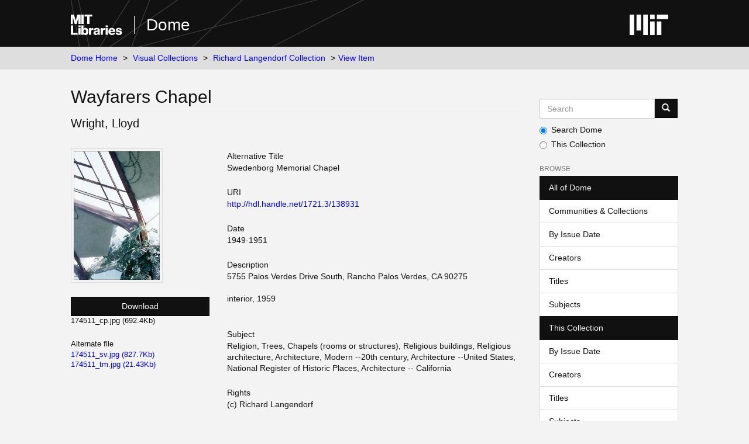

--- FILE ---
content_type: text/html;charset=utf-8
request_url: https://dome.mit.edu/handle/1721.3/138931
body_size: 4429
content:
<!DOCTYPE html>
            <!--[if lt IE 7]> <html class="no-js lt-ie9 lt-ie8 lt-ie7" lang="en"> <![endif]-->
            <!--[if IE 7]>    <html class="no-js lt-ie9 lt-ie8" lang="en"> <![endif]-->
            <!--[if IE 8]>    <html class="no-js lt-ie9" lang="en"> <![endif]-->
            <!--[if gt IE 8]><!--> <html class="no-js" lang="en"> <!--<![endif]-->
            <head><META http-equiv="Content-Type" content="text/html; charset=UTF-8">
<meta content="text/html; charset=UTF-8" http-equiv="Content-Type">
<meta content="IE=edge,chrome=1" http-equiv="X-UA-Compatible">
<meta content="width=device-width,initial-scale=1" name="viewport">
<link rel="shortcut icon" href="https://cdn.libraries.mit.edu/files/branding/favicons/favicon.ico">
<link rel="apple-touch-icon" href="https://cdn.libraries.mit.edu/files/branding/favicons/apple-touch-icon.png">
<meta name="Generator" content="DSpace 6.4">
<link href="/themes/mit-fol/styles/main.css" rel="stylesheet">
<link type="application/opensearchdescription+xml" rel="search" href="https://dome.mit.edu:443/open-search/description.xml" title="DSpace">
<script>
                //Clear default text of empty text areas on focus
                function tFocus(element)
                {
                if (element.value == ' '){element.value='';}
                }
                //Clear default text of empty text areas on submit
                function tSubmit(form)
                {
                var defaultedElements = document.getElementsByTagName("textarea");
                for (var i=0; i != defaultedElements.length; i++){
                if (defaultedElements[i].value == ' '){
                defaultedElements[i].value='';}}
                }
                //Disable pressing 'enter' key to submit a form (otherwise pressing 'enter' causes a submission to start over)
                function disableEnterKey(e)
                {
                var key;

                if(window.event)
                key = window.event.keyCode; //Internet Explorer
                else
                key = e.which; //Firefox and Netscape

                if(key == 13) //if "Enter" pressed, then disable!
                return false;
                else
                return true;
                }
            </script><!--[if lt IE 9]>
                <script src="/themes/mit-fol/node_modules/html5shiv/dist/html5shiv.js"> </script>
                <script src="/themes/mit-fol/node_modules/respond/dest/respond.min.js"> </script>
                <![endif]--><script src="/themes/mit-fol/vendor/modernizr/modernizr.min.js"> </script>
<title>Wayfarers Chapel</title>
<link rel="schema.DCTERMS" href="http://purl.org/dc/terms/" />
<link rel="schema.DC" href="http://purl.org/dc/elements/1.1/" />
<meta name="DCTERMS.spatial" content="Site: Rancho Palos Verdes (California, United States)" xml:lang="en_US" />
<meta name="DCTERMS.temporal" content="creation date: 1949-1951" xml:lang="en_US" />
<meta name="DC.creator" content="Wright, Lloyd" xml:lang="en_US" />
<meta name="DC.date" content="1949-1951" xml:lang="en_US" scheme="DCTERMS.W3CDTF" />
<meta name="DCTERMS.dateAccepted" content="2013-08-19T19:59:28Z" scheme="DCTERMS.W3CDTF" />
<meta name="DCTERMS.available" content="2013-08-19T19:59:28Z" scheme="DCTERMS.W3CDTF" />
<meta name="DCTERMS.issued" content="1949-1951" xml:lang="en_US" scheme="DCTERMS.W3CDTF" />
<meta name="DC.identifier" content="174511" xml:lang="en_US" />
<meta name="DC.identifier" content="http://hdl.handle.net/1721.3/138931" scheme="DCTERMS.URI" />
<meta name="DC.description" content="5755 Palos Verdes Drive South, Rancho Palos Verdes, CA 90275" xml:lang="en_US" />
<meta name="DC.description" content="interior, 1959" xml:lang="en_US" />
<meta name="DCTERMS.medium" content="glass (material)" xml:lang="en_US" />
<meta name="DCTERMS.medium" content="redwood" xml:lang="en_US" />
<meta name="DCTERMS.isPartOf" content="133040" xml:lang="en_US" />
<meta name="DC.rights" content="(c) Richard Langendorf" xml:lang="en_US" />
<meta name="DC.subject" content="Religion" xml:lang="en_US" />
<meta name="DC.subject" content="Trees" xml:lang="en_US" />
<meta name="DC.subject" content="Chapels (rooms or structures)" xml:lang="en_US" />
<meta name="DC.subject" content="Religious buildings" xml:lang="en_US" />
<meta name="DC.subject" content="Religious architecture" xml:lang="en_US" />
<meta name="DC.subject" content="Architecture, Modern --20th century" xml:lang="en_US" />
<meta name="DC.subject" content="Architecture --United States" xml:lang="en_US" />
<meta name="DC.subject" content="National Register of Historic Places" xml:lang="en_US" />
<meta name="DC.subject" content="Architecture -- California" xml:lang="en_US" />
<meta name="DC.title" content="Wayfarers Chapel" xml:lang="en_US" />
<meta name="DCTERMS.alternative" content="Swedenborg Memorial Chapel" xml:lang="en_US" />
<meta name="DC.type" content="Image" xml:lang="en_US" />
<meta name="DC.rights" content="Creative Commons Attribution-NonCommercial 3.0 http://creativecommons.org/licenses/by-nc/3.0/" />
<meta name="DC.contributor" content="architect: Lloyd Wright (American, 1890-1978)" xml:lang="en_US" />
<meta content="Religion; Trees; Chapels (rooms or structures); Religious buildings; Religious architecture; Architecture, Modern --20th century; Architecture --United States; National Register of Historic Places; Architecture -- California; Image" name="citation_keywords">
<meta content="Wayfarers Chapel" name="citation_title">
<meta content="Wright, Lloyd" name="citation_author">
<meta content="https://dome.mit.edu/bitstream/1721.3/138931/2/174511_sv.jpg" name="citation_pdf_url">
<meta content="1949-1951" name="citation_date">
<meta content="https://dome.mit.edu/handle/1721.3/138931" name="citation_abstract_html_url">
</head><body>
<div class="wrap-outer-header layout-band">
<div class="wrap-header">
<header role="banner" class="header-site header-slim">
<div class="wrap-header-core">
<h1 class="name-site group nav-logo">
<a href="https://libraries.mit.edu/" class="logo-mit-lib"><img height="35" alt="MIT Libraries logo" src="https://cdn.libraries.mit.edu/files/branding/local/mitlib-wordmark.svg"></a><a href="/" class="platform-name">Dome</a>
</h1>
</div>
<div class="wrap-header-supp">
<a href="https://www.mit.edu" class="link-logo-mit"><img height="35" alt="MIT" src="https://cdn.libraries.mit.edu/files/branding/local/mit_logo_std_rgb_white.svg"></a>
</div>
</header>
</div>
</div>
<div class="trail-wrapper hidden-print">
<div>
<div>
<div>
<div class="breadcrumb dropdown visible-xs">
<a data-toggle="dropdown" class="dropdown-toggle" role="button" href="#" id="trail-dropdown-toggle">View Item&nbsp;<b class="caret"></b></a>
<ul aria-labelledby="trail-dropdown-toggle" role="menu" class="dropdown-menu">
<li role="presentation">
<a role="menuitem" href="/">Dome Home</a>
</li>
<li role="presentation">
<a role="menuitem" href="/handle/1721.3/1">Visual Collections</a>
</li>
<li role="presentation">
<a role="menuitem" href="/handle/1721.3/172401">Richard Langendorf Collection</a>
</li>
<li role="presentation" class="disabled">
<a href="#" role="menuitem">View Item</a>
</li>
</ul>
</div>
<ul class="wrap-breadcrumb breadcrumb hidden-xs">
<li>
<a href="/">Dome Home</a>
</li>
<li>
<a href="/handle/1721.3/1">Visual Collections</a>
</li>
<li>
<a href="/handle/1721.3/172401">Richard Langendorf Collection</a>
</li>
<li class="active">View Item</li>
</ul>
</div>
</div>
</div>
</div>
<div class="hidden" id="no-js-warning-wrapper">
<div id="no-js-warning">
<div class="notice failure">JavaScript is disabled for your browser. Some features of this site may not work without it.</div>
</div>
</div>
<div class="wrap-content" id="main-container">
<div class="starter">
<button type="button" class="navbar-toggle visible-xs visible-sm pull-right" data-toggle="offcanvas"><span class="sr-only">Toggle navigation</span><span class="icon-bar"></span><span class="icon-bar"></span><span class="icon-bar"></span></button>
</div>
<div class="row row-offcanvas row-offcanvas-right">
<div class="horizontal-slider clearfix">
<div class="col-xs-12 col-sm-12 col-md-9 main-content">
<div>
<div id="aspect_artifactbrowser_ItemViewer_div_item-view" class="ds-static-div primary">
<!-- External Metadata URL: cocoon://metadata/handle/1721.3/138931/mets.xml-->
<div class="item-summary-view-metadata">
<h2 class="page-header first-page-header">Wayfarers Chapel</h2>
<div class="simple-item-view-authors item-page-field-wrapper table">
<span class=""><span class="author-list-1">Wright, Lloyd</span></span>
</div>
<div class="row">
<div class="col-sm-4 smaller-font">
<div class="row">
<div class="col-xs-6 col-sm-12">
<div class="thumbnail">
<img alt="Thumbnail" class="img-thumbnail" src="/bitstream/handle/1721.3/138931/174511_cp.jpg.jpg?sequence=8&isAllowed=y"></div>
</div>
<div class="col-xs-6 col-sm-12">
<div class="item-page-field-wrapper table word-break">
<div>
<a class="btn btn-primary download-button" href="/bitstream/handle/1721.3/138931/174511_cp.jpg?sequence=1&isAllowed=y">Download</a>174511_cp.jpg (692.4Kb)</div>
</div>
<div class="item-page-field-wrapper table word-break">
<h5>Alternate file</h5>
<div>
<a href="/bitstream/handle/1721.3/138931/174511_sv.jpg?sequence=2&isAllowed=y">174511_sv.jpg (827.7Kb)</a>
</div>
<div>
<a href="/bitstream/handle/1721.3/138931/174511_tm.jpg?sequence=3&isAllowed=y">174511_tm.jpg (21.43Kb)</a>
</div>
</div>
</div>
</div>
</div>
<div class="col-sm-8">
<div class="simple-item-view-alternative-title item-page-field-wrapper">
<h5>Alternative Title</h5>
<div>Swedenborg Memorial Chapel</div>
</div>
<div class="simple-item-view-uri item-page-field-wrapper table">
<h5>URI</h5>
<span><a href="http://hdl.handle.net/1721.3/138931">http://hdl.handle.net/1721.3/138931</a></span>
</div>
<div class="simple-item-view-date word-break item-page-field-wrapper table">
<h5>Date</h5>1949-1951</div>
<div class="simple-item-view-description item-page-field-wrapper table">
<h5>Description</h5>
<div>5755 Palos Verdes Drive South, Rancho Palos Verdes, CA 90275<div class="spacer">&nbsp;</div>interior, 1959<div class="spacer">&nbsp;</div>
</div>
</div>
<div class="simple-item-view-subject item-page-field-wrapper">
<h5>Subject</h5>
<div>Religion, Trees, Chapels (rooms or structures), Religious buildings, Religious architecture, Architecture, Modern --20th century, Architecture --United States, National Register of Historic Places, Architecture -- California</div>
</div>
<div class="simple-item-view-terms item-page-field-wrapper">
<h5>Rights</h5>
<div>
<field mdschema="dc" language="en_US" element="rights">(c) Richard Langendorf</field>
</div>
</div>
<div class="simple-item-view-terms item-page-field-wrapper">
<h5>Rights Statement</h5>
<div>Creative Commons Attribution-NonCommercial 3.0 http://creativecommons.org/licenses/by-nc/3.0/</div>
</div>
<div class="simple-item-view-ispartof item-page-field-wrapper">
<h5>Item is Part of</h5>
<div>133040</div>
</div>
<div class="simple-item-view-show-full item-page-field-wrapper table">
<h5>Metadata</h5>
<a href="/handle/1721.3/138931?show=full">Show full item record</a>
</div>
<hr class="collection-separator">
<div class="simple-item-view-collections item-page-field-wrapper table">
<h5>Collections</h5>
<ul class="ds-referenceSet-list">
<!-- External Metadata URL: cocoon://metadata/handle/1721.3/172401/mets.xml-->
<li>
<a href="/handle/1721.3/172401">Richard Langendorf Collection</a>
</li>
</ul>
</div>
</div>
</div>
</div>
</div>
</div>
</div>
<div role="navigation" id="sidebar" class="col-xs-6 col-sm-3 sidebar-offcanvas">
<div class="word-break hidden-print" id="ds-options">
<div class="ds-option-set" id="ds-search-option">
<form method="post" class="" id="ds-search-form" action="/discover">
<fieldset>
<div class="input-group">
<input placeholder="Search" type="text" class="ds-text-field form-control" aria-label="Search MIT DSpace" name="query"><span class="input-group-btn"><button title="Go" class="ds-button-field btn btn-primary"><span aria-hidden="true" class="glyphicon glyphicon-search"></span></button></span>
</div>
<div class="radio">
<label><input checked value="" name="scope" type="radio" id="ds-search-form-scope-all">Search Dome</label>
</div>
<div class="radio">
<label><input name="scope" type="radio" id="ds-search-form-scope-container" value="1721.3/172401">This Collection</label>
</div>
</fieldset>
</form>
</div>
<h2 class="ds-option-set-head  h6">Browse</h2>
<div id="aspect_viewArtifacts_Navigation_list_browse" class="list-group">
<a class="list-group-item active"><span class="h5 list-group-item-heading  h5">All of Dome</span></a><a href="/community-list" class="list-group-item ds-option">Communities &amp; Collections</a><a href="/browse?type=dateissued" class="list-group-item ds-option">By Issue Date</a><a href="/browse?type=author" class="list-group-item ds-option">Creators</a><a href="/browse?type=title" class="list-group-item ds-option">Titles</a><a href="/browse?type=subject" class="list-group-item ds-option">Subjects</a><a class="list-group-item active"><span class="h5 list-group-item-heading  h5">This Collection</span></a><a href="/handle/1721.3/172401/browse?type=dateissued" class="list-group-item ds-option">By Issue Date</a><a href="/handle/1721.3/172401/browse?type=author" class="list-group-item ds-option">Creators</a><a href="/handle/1721.3/172401/browse?type=title" class="list-group-item ds-option">Titles</a><a href="/handle/1721.3/172401/browse?type=subject" class="list-group-item ds-option">Subjects</a>
</div>
<h2 class="ds-option-set-head  h6">My Account</h2>
<div id="aspect_viewArtifacts_Navigation_list_account" class="list-group">
<a href="/login" class="list-group-item ds-option">Login</a>
</div>
<div id="aspect_viewArtifacts_Navigation_list_context" class="list-group"></div>
<div id="aspect_viewArtifacts_Navigation_list_administrative" class="list-group"></div>
<div id="aspect_discovery_Navigation_list_discovery" class="list-group"></div>
</div>
</div>
</div>
</div>
</div>
<footer>
<div class="wrap-outer-footer layout-band">
<div class="wrap-footer footer-slim">
<div aria-label="MIT Libraries footer" class="footer-main">
<div class="identity">
<div class="wrap-logo-lib">
<a class="logo-mit-lib" href="https://libraries.mit.edu"><img width="150" alt="MIT Libraries" src="https://cdn.libraries.mit.edu/files/branding/local/mitlib-wordmark.svg"></a>
</div>
<div class="wrap-middle">
<div class="wrap-policies">
<nav aria-label="MIT Libraries policy menu">
<span class="item"><a class="link-sub" href="https://libraries.mit.edu/privacy">Privacy</a></span><span class="item"><a class="link-sub" href="https://libraries.mit.edu/permissions">Permissions</a></span><span class="item"><a class="link-sub" href="https://libraries.mit.edu/accessibility">Accessibility</a></span><span class="item"><a class="link-sub" href="https://libraries.mit.edu/contact">Contact us</a></span>
</nav>
</div>
</div>
</div>
</div>
</div>
</div>
<div class="wrap-outer-footer-institute layout-band">
<div class="wrap-footer-institute">
<div class="footer-info-institute">
<a href="https://www.mit.edu" class="link-logo-mit"><img width="150" alt="MIT" src="https://cdn.libraries.mit.edu/files/branding/local/mit_lockup_std-three-line_rgb_white.svg"></a>
<div class="license">Content created by the MIT Libraries, <a href="https://creativecommons.org/licenses/by-nc/4.0/">CC BY-NC</a> unless otherwise noted. <a href="https://libraries.mit.edu/research-support/notices/copyright-notify/">Notify us about copyright concerns</a>.
                        </div>
</div>
</div>
</div>
</footer>
<script type="text/javascript">
                         if(typeof window.import === 'undefined'){
                            window.import={};
                          };
                        window.import.contextPath= '';window.import.themePath= '/themes/mit-fol/';</script><script type="text/javascript">
                         if(typeof window.publication === 'undefined'){
                            window.publication={};
                          };
                        window.publication.contextPath= '';window.publication.themePath= '/themes/mit-fol/';</script><script type="text/javascript">
            if(typeof window.DSpace === 'undefined'){
            window.DSpace={};
            };</script><script>if(!window.DSpace){window.DSpace={};}window.DSpace.context_path='';window.DSpace.theme_path='/themes/mit-fol/';</script><script src="/themes/mit-fol/scripts/theme.js"> </script><script>
          var _paq = window._paq = window._paq || [];
          /* tracker methods like "setCustomDimension" should be called before "trackPageView" */
          _paq.push(['trackPageView']);
          _paq.push(['enableLinkTracking']);
          (function() {
            var u="https://matomo.libraries.mit.edu/";
            _paq.push(['setTrackerUrl', u+'matomo.php']);
            _paq.push(['setSiteId', '8']);
            var d=document, g=d.createElement('script'), s=d.getElementsByTagName('script')[0];
            g.async=true; g.src=u+'matomo.js'; s.parentNode.insertBefore(g,s);
          })();
      </script>
</body></html>
